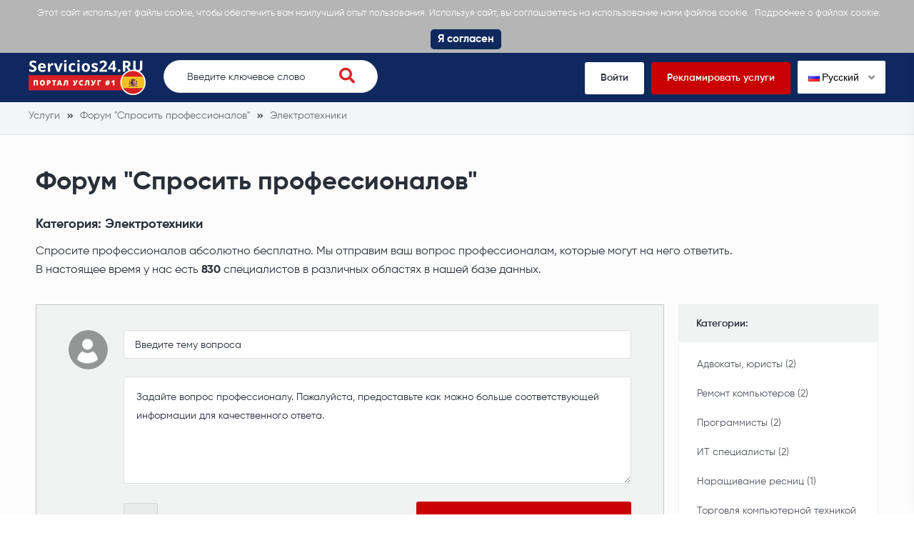

--- FILE ---
content_type: text/html; charset=UTF-8
request_url: https://servicios24.ru/sprosite-professionalov/elektrotehniki
body_size: 8204
content:
<!DOCTYPE html>
<html xmlns="http://www.w3.org/1999/xhtml" lang="ru-RU" data-lang="ru">
<head>
<meta charset="utf-8" />
<!--
!
! .d8888b   .d88b.  .d88888 888    888 888 .d8888b 888 .d88b.   .d8888b       .d88b.  .d8888b
! 88K      d88  88b d88     888    888 888 88K     888 d88""88b 88K          d88  88b 88K
! "Y8888b. 8888888  888     888    888 888 88K     888 888  888 "Y8888b.     8888888  "Y8888b.
!     X88  Y88      888     .88b  d88. 888 88K     888 Y88..88P      X88 d8b Y88           X88
!  88888P' "Y88888  888       Y8888P   888 'd8888P 888  "Y88P"  88888P'  Y8P "Y88888   88888P'
!
! Вы программист? Тогда разместите здесь свою рекламу: https://servicios24.ru//programmist	
-->
<title>Вопрос/Ответ в сфере Электротехники. Испания - servicios24.ru</title>
<meta name="description" content="Вопросы и ответы от специалистов из Испании в сфере Электротехники">
<meta name="viewport" content="width=device-width, initial-scale=1">
<meta property="fb:app_id" content="487093208554187" />
<meta property="og:image" content="https://s.servicios24.ru/images/og-logo-servicios24-ru.png">
<meta property="og:image:width" content="1200" />
<meta property="og:image:height" content="630" />
<meta property="og:title" content="Вопрос/Ответ в сфере Электротехники. Испания - servicios24.ru" />
<meta property="og:type" content="website" />
<meta property="og:description" content="Вопросы и ответы от специалистов из Испании в сфере Электротехники" />
<meta property="og:url" content="https://servicios24.ru/sprosite-professionalov/elektrotehniki">
<link rel="icon" href="https://s.servicios24.ru/images/favicon.ico" type="image/x-icon" />
<link rel="icon" href="https://s.servicios24.ru/images/favicon.png" type="image/png" />
<link rel="apple-touch-icon" href="https://s.servicios24.ru/images/iphone.png">
<link rel="apple-touch-icon" sizes="120x120" href="https://s.servicios24.ru/images/iphone-retina.png">
<link rel="apple-touch-icon" sizes="76x76" href="https://s.servicios24.ru/images/ipad.png">
<link rel="apple-touch-icon" sizes="152x152" href="https://s.servicios24.ru/images/ipad-retina.png">
<link rel="stylesheet" type="text/css" href="https://s.servicios24.ru/flags/flags.css" />
<link rel="stylesheet" type="text/css" href="https://s.servicios24.ru/css/iealert/style.css" />
<link rel="stylesheet" type="text/css" href="https://s.servicios24.ru/css/fontawesome-all.min.css" />
<link rel="stylesheet" type="text/css" href="https://s.servicios24.ru/css/slick.css" />
<link rel="stylesheet" type="text/css" href="https://s.servicios24.ru/css/slick-theme.css" />
<link rel="stylesheet" type="text/css" href="https://s.servicios24.ru/css/jquery.fancybox.css" />
<link rel="stylesheet" type="text/css" href="https://s.servicios24.ru/libs/select2/select2.min.css" />
<link rel="stylesheet" type="text/css" href="https://s.servicios24.ru/style.css?v=1768360453" />
<link rel="stylesheet" type="text/css" href="https://s.servicios24.ru/custom.css?v=1768360453" />
<link rel="stylesheet" type="text/css" href="https://s.servicios24.ru/fonts.css" />
<link type="text/css" rel="stylesheet" id="arrowchat_css" media="all" href="https://c.servicios24.ru/external.php?type=css" charset="utf-8" />
<!--[if IE]>
<script src="http://html5shiv.googlecode.com/svn/trunk/html5.js"></script>
<![endif]-->
<link rel="dns-prefetch" href="//fonts.googleapis.com">
<link rel="dns-prefetch" href="//apis.google.com">
<link rel="dns-prefetch" href="//google-analytics.com">
<link rel="dns-prefetch" href="//www.google-analytics.com">
<link rel="dns-prefetch" href="//connect.facebook.net">
<script type="text/javascript">baseHref = 'https://servicios24.ru';</script>
<script type="text/javascript">imgDomain = 'https://i.servicios24.ru';</script>
<script type="text/javascript">cssDomain = 'https://s.servicios24.ru';</script>
<script type="text/javascript">isMobile = '0';</script>
<script>window.fbAsyncInit = function() {FB.init({appId:'487093208554187',autoLogAppEvents:true,xfbml:true,version:'v5.0'});};</script>
<script async defer src="https://connect.facebook.net/en_US/sdk.js"></script>
<meta name="google-site-verification" content="eyL_a_gRvGL2V4-HfxHEna4Hhf6DNZq_ujtEWj_6Dwg" />
<script async src="https://www.googletagmanager.com/gtag/js?id=UA-155658976-3"></script>
<script>window.dataLayer = window.dataLayer || []; function gtag(){dataLayer.push(arguments);} gtag('js', new Date()); gtag('config', 'UA-155658976-3');</script>
</head>
<body>
<div class="cookies-policy">
<div class="container">
<div class="cookies-content">
Этот сайт использует файлы cookie, чтобы обеспечить вам наилучший опыт пользования. Используя сайт, вы соглашаетесь на использование нами файлов cookie.  <a href="https://servicios24.ru/konfidencialnost" target="_blank">Подробнее о файлах cookie.</a> <div class="cookies-close">Я согласен</div>
</div>
</div>
</div>		
<header>
<div class="top-wrap">
<div class="container">
<div class="top clearfix">
<div class="logo">
<a href="https://servicios24.ru/"><img src="https://s.servicios24.ru/images/logo-servicios24-ru-1.png" alt=""></a>
</div>
<div class="search-wrap desktop">
<form class="search-form" action="https://servicios24.ru/poisk">
<input name="q" type="text" placeholder="Введите ключевое слово" id="t-search-i" value="" />
<button type="submit" class="search-submit"><i class="fas fa-search"></i></button>
</form>
</div>
<div class="buttons">
<ul>
<li><a href="https://servicios24.ru/vojti">Войти</a></li>
<li class="highlight"><a href="https://servicios24.ru/registrirovatsa">Рекламировать услуги</a></li>
<li>
<div class="switch-lang">
<div class="current-lang"><img class="lang-flag flag flag-ru" src="https://s.servicios24.ru/s.gif"/> Русский <i class="fas fa-angle-down"></i></div>
<div class="lang-dropdown">
<div class="selecting-lang"><a href="https://services24.es" target="_blank" rel="nofollow"><img class="lang-flag flag flag-en" src="https://s.servicios24.ru/s.gif"/> Английский</a></div>
<div class="selecting-lang"><a href="https://servicios24.ru" target="_blank" rel="nofollow"><img class="lang-flag flag flag-ru" src="https://s.servicios24.ru/s.gif"/> Русский</a></div>
<div class="selecting-lang"><a href="https://servicios.es" target="_blank" rel="nofollow"><img class="lang-flag flag flag-es" src="https://s.servicios24.ru/s.gif"/> Испанский</a></div>
</div>
</div>
</li>
</ul>
</div>
<div class="burger">
<div class="switch-lang mobile"> 
<div class="current-lang"><a data-fancybox data-src="#language-switcher" href="javascript:;"><img class="lang-flag flag flag-ru" src="https://s.servicios24.ru/s.gif"/></a></div>
</div>
<a href="#menu-open" class="menu-toggle">
<span class="button-menu-line button-menu-line--1"></span>
<span class="button-menu-line button-menu-line--2"></span>
<span class="button-menu-line button-menu-line--3"></span>
</a>
</div>
</div>
</div>
</div>
<!-- mobile menu -->
<div id="menu-open" class="menu-overlay">
<div class="mobile-overlay"></div>
<div class="menu-content">
<div class="menu-logo">
<a href="https://servicios24.ru/">
<img src="https://s.servicios24.ru/images/logo.png" alt="">
</a>
</div>
<nav class="mobile-menu">
<ul>
<li><a href="https://servicios24.ru/vojti">Войти</a></li>
<li><a href="https://servicios24.ru/registrirovatsa">Рекламировать услуги</a></li>
<li><a href="javascript:;">Поиск услуг</a></li>
<li><a href="https://servicios24.ru/polucit-predlozenia">Получить предложения</a></li>
<li><a href="https://servicios24.ru/sprosite-professionalov">Спросить профессионалов</a></li>
<li><a href="https://servicios24.ru/smotret-primery">Смотреть образцы</a></li>
</ul>
</nav>
</div>
</div>
<!-- /mobile menu -->
</header>
<div style="display: none;" id="language-switcher">
<ul>
<li><a href="https://services24.es" target="_blank" rel="nofollow"><img class="lang-flag flag flag-en" src="https://s.servicios24.ru/s.gif"/> Английский</a></li>
<li><a href="https://servicios24.ru" target="_blank"r el="nofollow"><img class="lang-flag flag flag-ru" src="https://s.servicios24.ru/s.gif"/> Русский</a></li>
<li><a href="https://servicios.es" target="_blank" rel="nofollow"><img class="lang-flag flag flag-es" src="https://s.servicios24.ru/s.gif"/> Испанский</a></li>
</ul>
</div>
<div style="display: none;" id="account-menu">
<ul>
<li><a href="https://servicios24.ru/moj-akkaunt"><i class="fas fa-user-alt"></i> Мой аккаунт</a></li>
<li><a href="https://servicios24.ru/nastrojki"><i class="fas fa-cog"></i> Настройки</a></li>
<li><a href="https://servicios24.ru/moi-stranicy"><i class="fas fa-star"></i> Мои страницы</a></li>
<li><a href="https://servicios24.ru/novaa-stranica"><i class="fas fa-plus"></i> Создать страницу</a></li>
<li><a href="https://servicios24.ru/scet"><i class="fas fa-euro-sign"></i> Мой баланс -  &euro;</a></li>
<li><a href="javascript:custom.logout();"><i class="fas fa-sign-out-alt"></i> Выйти</a></li>
</ul>
</div>																	
<div class="inner-pg forum-pg wsb">
<div class="breadcrumbs">
<div class="container">
<ul vocab="http://schema.org/" typeof="BreadcrumbList">
<li property="itemListElement" typeof="ListItem">
<a property="item" typeof="WebPage" href="https://servicios24.ru" title="Услуги"><span property="name">Услуги</span></a>
<meta property="position" content="1">
</li>
<li property="itemListElement" typeof="ListItem">
<a property="item" typeof="WebPage" href="https://servicios24.ru/sprosite-professionalov" title="Спросите профессионалов"><span property="name">Форум "Спросить профессионалов"</span></a>
<meta property="position" content="2">
</li>
<li property="itemListElement" typeof="ListItem">
<a property="item" typeof="WebPage" href="https://servicios24.ru/sprosite-professionalov/elektrotehniki" title="Электротехники"><span property="name">Электротехники</span></a>
<meta property="position" content="3">
</li>
</ul>
</div>
</div>
<div class="forum-wrap">
<div class="container">
<div class="cell x12">
<div class="heading">
<div class="h1">Форум "Спросить профессионалов"</div>
<div class="h5">Категория: <a href="https://servicios24.ru/sprosite-professionalov/elektrotehniki" title="Электротехники">Электротехники</a></div>					<p>Спросите профессионалов абсолютно бесплатно. Мы отправим ваш вопрос профессионалам, которые могут на него ответить.</p>
<p>В настоящее время у нас есть  <strong>830</strong> специалистов в различных областях в нашей базе данных.</p>
</div>
</div>
<div class="clear"></div>
<div class="cell x9">
<div class="topic-form">
<div class="avatar">
<div class="av" style="background-image: url(https://s.servicios24.ru/images/no-avatar.png);"></div>
</div>
<div class="form">
<div class="error-notice" style="display:none;">
</div>
<form id="forum-question-form" method="post" onsubmit="custom.forum('#forum-question-form'); return false;" action="">
<input type="hidden" name="Type" value="Q">
<input type="hidden" name="Category" value="65">							<input type="text" name="Subject" placeholder="Введите тему вопроса">
<textarea name="Message" cols="30" rows="10" placeholder="Задайте вопрос профессионалу. Пожалуйста, предоставьте как можно больше соответствующей информации для качественного ответа."></textarea>
<div id="file-list">
</div>
<div class="submit-wrap">
<div class="ask-anon">
<input type="file" id="upload-file" name="upload-file" data-type="f">
<div class="img" onclick="$('#upload-file').trigger('click');">
<i class="far fa-image"></i>
</div>
<label for=""><input type="checkbox" name="Anonym"> Спросить анонимно</label>
</div>
<a class="btn submit ajax-parent" href="javascript:;" onclick="custom.forum('#forum-question-form');">
Спросить бесплатно									<span class="ajax-loader ajax-red-loader" style="top:10px;right:10px;display:none;"</span>
</a>
</div>
</form>
</div>
</div>
</div>
<div class="cell x3">
<div class="sidebar">
<div class="widget categories">
<div class="title">
<div class="txt">
<div class="h3">Категории:</div>
</div>
</div>
<ul>
<li><a href="https://servicios24.ru/sprosite-professionalov/advokaty-juristy">Адвокаты, юристы (2)</a></li>
<li><a href="https://servicios24.ru/sprosite-professionalov/remont-kompjuterov">Ремонт компьютеров (2)</a></li>
<li><a href="https://servicios24.ru/sprosite-professionalov/programmisty">Программисты (2)</a></li>
<li><a href="https://servicios24.ru/sprosite-professionalov/it-specialisty">ИТ специалисты (2)</a></li>
<li><a href="https://servicios24.ru/sprosite-professionalov/narashivanie-resnic">Наращивание ресниц (1)</a></li>
<li><a href="https://servicios24.ru/sprosite-professionalov/torgovlja-kompjuternoj-tehnikoj">Торговля компьютерной техникой (1)</a></li>
<li><a href="https://servicios24.ru/sprosite-professionalov/sozdanie-internet-sajtov">Создание интернет сайтов (1)</a></li>
<li><a href="https://servicios24.ru/sprosite-professionalov/graficheskie-dizajnery">Графические дизайнеры (1)</a></li>
<li><a href="https://servicios24.ru/sprosite-professionalov/natjazhnye-potolki-ustanovka">Натяжные потолки, установка (1)</a></li>
<li><a href="https://servicios24.ru/sprosite-professionalov/fotografy">Фотографы (1)</a></li>
<li><a href="https://servicios24.ru/sprosite-professionalov/remont-bytovoj-tehniki">Ремонт бытовой техники (1)</a></li>
<li><a href="https://servicios24.ru/sprosite-professionalov/kursy-fotografii">Курсы фотографии (1)</a></li>
<li><a href="https://servicios24.ru/sprosite-professionalov/fotografy-dlja-biznesa">Фотографы для бизнеса (1)</a></li>
<li><a href="https://servicios24.ru/sprosite-professionalov/santehniki-santehnicheskie-raboty">Сантехники, сантехнические работы (1)</a></li>
<li><a href="https://servicios24.ru/sprosite-professionalov/inzenery-elektroniki">Инженеры электроники (0)</a></li>
<li><a href="https://servicios24.ru/sprosite-professionalov/seo-uslugi">SEO услуги (0)</a></li>
<li><a href="https://servicios24.ru/sprosite-professionalov/zabory-vorota-ustanovka">Заборы, ворота, установка (0)</a></li>
<li><a href="https://servicios24.ru/sprosite-professionalov/raskopki-vyravnivanie">Раскопки, выравнивание (0)</a></li>
<li><a href="https://servicios24.ru/sprosite-professionalov/finansovye-konsultanty">Финансовые консультанты (0)</a></li>
<li><a href="https://servicios24.ru/sprosite-professionalov/repetitory-fiziki">Репетиторы физики (0)</a></li>
<li><a href="https://servicios24.ru/sprosite-professionalov/rulonnye-shtory-zaljuzi-rimskie-shtory">Рулонные шторы, жалюзи, римские шторы (0)</a></li>
<li><a href="https://servicios24.ru/sprosite-professionalov/metallicheskie-izdelija-svarshiki">Металлические изделия, сварщики (0)</a></li>
<li><a href="https://servicios24.ru/sprosite-professionalov/elektrotehniki">Электротехники (0)</a></li>
<li><a href="https://servicios24.ru/sprosite-professionalov/proizvodstvo-kosmetiki">Производство косметики (0)</a></li>
<li><a href="https://servicios24.ru/sprosite-professionalov/repetitory-po-matematike">Репетиторы по математике (0)</a></li>
<li><a href="https://servicios24.ru/sprosite-professionalov/fizioterapevty">Физиотерапевты (0)</a></li>
<li><a href="https://servicios24.ru/sprosite-professionalov/muzykalnye-prodjusery">Музыкальные продюсеры (0)</a></li>
<li><a href="https://servicios24.ru/sprosite-professionalov/detskie-allergologi">Детские аллергологи (0)</a></li>
<li><a href="https://servicios24.ru/sprosite-professionalov/dekorirovanie-interera">Декорирование интерьера (0)</a></li>
<li><a href="https://servicios24.ru/sprosite-professionalov/arenda-avtomobilej">Аренда автомобилей (0)</a></li>
<li><a href="https://servicios24.ru/sprosite-professionalov/izdelija-iz-dereva">Изделия из дерева (0)</a></li>
<li><a href="https://servicios24.ru/sprosite-professionalov/arenda-nedvizimosti">Аренда недвижимости (0)</a></li>
<li><a href="https://servicios24.ru/sprosite-professionalov/udalenie-pleseni">Удаление плесени (0)</a></li>
<li><a href="https://servicios24.ru/sprosite-professionalov/kompjuternye-kursy">Компьютерные курсы (0)</a></li>
<li><a href="https://servicios24.ru/sprosite-professionalov/kursy-perevoda">Курсы перевода (0)</a></li>
<li><a href="https://servicios24.ru/sprosite-professionalov/shinomontaz">Шиномонтаж (0)</a></li>
<li><a href="https://servicios24.ru/sprosite-professionalov/arenda-motociklov">Аренда мотоциклов (0)</a></li>
<li><a href="https://servicios24.ru/sprosite-professionalov/ustanovka-karnizov-rollet">Установка карнизов, роллет (0)</a></li>
<li><a href="https://servicios24.ru/sprosite-professionalov/restavracija-okon-i-dverej">Реставрация окон и дверей (0)</a></li>
<li><a href="https://servicios24.ru/sprosite-professionalov/drugie-stroitelnye-uslugi">Другие строительные услуги (0)</a></li>
<li><a href="https://servicios24.ru/sprosite-professionalov/ochistnye-sooruzenija">Очистные сооружения (0)</a></li>
<li><a href="javascript:;">Торговля краской (0)</a></li>
<li><a href="https://servicios24.ru/sprosite-professionalov/torgovlja-parketom">Торговля паркетом (0)</a></li>
<li><a href="https://servicios24.ru/sprosite-professionalov/illiustratory">Иллюстраторы (0)</a></li>
<li><a href="https://servicios24.ru/sprosite-professionalov/pitomniki">Питомники (0)</a></li>
<li><a href="https://servicios24.ru/sprosite-professionalov/torgovlja-avtozapchastjami">Торговля автозапчастями (0)</a></li>
<li><a href="https://servicios24.ru/sprosite-professionalov/torgovlja-motociklami">Торговля мотоциклами (0)</a></li>
<li><a href="https://servicios24.ru/sprosite-professionalov/prodaza-mobilnyh-telefonov">Продажа мобильных телефонов (0)</a></li>
<li><a href="https://servicios24.ru/sprosite-professionalov/proektirovanie-mebeli-dizajner">Проектирование мебели, дизайнер (0)</a></li>
<li><a href="https://servicios24.ru/sprosite-professionalov/remont-motociklov-motorollerov">Ремонт мотоциклов, мотороллеров (0)</a></li>
<li><a href="https://servicios24.ru/sprosite-professionalov/uslugi-po-pereezdu">Услуги по переезду (0)</a></li>
<li><a href="https://servicios24.ru/sprosite-professionalov/filtry-dlja-vody-ustanovka-zamena">Фильтры для воды: установка, замена (0)</a></li>
<li><a href="https://servicios24.ru/sprosite-professionalov/svadebnye-planirovshiki">Свадебные планировщики (0)</a></li>
<li><a href="https://servicios24.ru/sprosite-professionalov/posredniki">Посредники (0)</a></li>
<li><a href="https://servicios24.ru/sprosite-professionalov/internet-bizneskonsultanty">Интернет бизнес-консультанты (0)</a></li>
<li><a href="https://servicios24.ru/sprosite-professionalov/proizvodstvo-mebeli">Производство мебели (0)</a></li>
<li><a href="https://servicios24.ru/sprosite-professionalov/strahovanie-strahovye-agenty">Страхование, страховые агенты (0)</a></li>
<li><a href="https://servicios24.ru/sprosite-professionalov/avtoservis-remont-avtomobilej">Автосервис, ремонт автомобилей (0)</a></li>
<li><a href="https://servicios24.ru/sprosite-professionalov/betonirovanie-betonnye-raboty">Бетонирование, бетонные работы (0)</a></li>
<li><a href="https://servicios24.ru/sprosite-professionalov/ventilacija-i-ventiljacionnye-sistemy">Вентиляция и вентиляционные системы (0)</a></li>
<li><a href="https://servicios24.ru/sprosite-professionalov/biznes-konsultant">Бизнес консультант (0)</a></li>
<li><a href="https://servicios24.ru/sprosite-professionalov/izdelija-iz-dereva-stoljarnye-izdelija">Изделия из дерева, столярные изделия (0)</a></li>
<li><a href="https://servicios24.ru/sprosite-professionalov/brokery-po-nedvizhimosti-rieltory">Брокеры по недвижимости, риэлторы (0)</a></li>
<li><a href="https://servicios24.ru/sprosite-professionalov/montaz-remont-kotlov">Монтаж, ремонт котлов (0)</a></li>
<li><a href="https://servicios24.ru/sprosite-professionalov/dizajnery-intjerera">Дизайнеры интерьера (0)</a></li>
<li><a href="https://servicios24.ru/sprosite-professionalov/krovelnye-raboty-krovelshiki">Кровельные работы, кровельщики (0)</a></li>
<li><a href="https://servicios24.ru/sprosite-professionalov/parikmaherskie-parikmahery-stilisty">Парикмахерские, парикмахеры, стилисты (0)</a></li>
<li><a href="https://servicios24.ru/sprosite-professionalov/upravlenie-stroitelnymi-projektami">Управление строительными проектами (0)</a></li>
<li><a href="https://servicios24.ru/sprosite-professionalov/proizvodstvo-mebeli">Производство мебели (0)</a></li>
<li><a href="https://servicios24.ru/sprosite-professionalov/okna-dveri-proizvodstvo-ustanovka">Окна, двери: производство, установка (0)</a></li>
<li><a href="https://servicios24.ru/sprosite-professionalov/arhitektory-projektirovanie">Архитекторы, проектирование (0)</a></li>
<li><a href="https://servicios24.ru/sprosite-professionalov/ukladka-pola-remont">Укладка пола, ремонт (0)</a></li>
<li><a href="https://servicios24.ru/sprosite-professionalov/buhgalterskie-uslugi">Бухгалтерские услуги (0)</a></li>
<li><a href="https://servicios24.ru/sprosite-professionalov/elektriki">Электрики (0)</a></li>
<li><a href="https://servicios24.ru/sprosite-professionalov/stroitelnye-raboty">Строительные работы (0)</a></li>
<li><a href="https://servicios24.ru/sprosite-professionalov/vnutrennjaja-otdelka-remont">Внутренняя отделка, ремонт (0)</a></li>
<li><a href="https://servicios24.ru/sprosite-professionalov/torgovlja-bytovoj-tehnikoj">Торговля бытовой техникой (0)</a></li>
<li><a href="https://servicios24.ru/sprosite-professionalov/vizazhisty">Визажисты (0)</a></li>
<li><a href="https://servicios24.ru/sprosite-professionalov/veterinarnye-kliniki-veterinary">Ветеринарные клиники, ветеринары (0)</a></li>
<li><a href="https://servicios24.ru/sprosite-professionalov/vedushie-meroprijatija">Ведущие мероприятия (0)</a></li>
<li><a href="https://servicios24.ru/sprosite-professionalov/bjuro-perevodov-perevodchiki">Бюро переводов, переводчики (0)</a></li>
<li><a href="https://servicios24.ru/sprosite-professionalov/stilisty">Стилисты (0)</a></li>
<li><a href="https://servicios24.ru/sprosite-professionalov/organizacija-meroprijatij">Организация мероприятий (0)</a></li>
<li><a href="https://servicios24.ru/sprosite-professionalov/reklamnye-uslugi">Рекламные услуги (0)</a></li>
<li><a href="https://servicios24.ru/sprosite-professionalov/muzykanty-pevcy-gruppy">Музыканты, певцы, группы (0)</a></li>
<li><a href="https://servicios24.ru/sprosite-professionalov/dizajnery-interjera">Дизайнеры интерьера (0)</a></li>
<li><a href="https://servicios24.ru/sprosite-professionalov/kinologi">Кинологи (0)</a></li>
<li><a href="https://servicios24.ru/sprosite-professionalov/kliningovye-uslugi">Клининговые услуги (0)</a></li>
<li><a href="https://servicios24.ru/sprosite-professionalov/restavracija-remont-mebeli">Реставрация, ремонт мебели (0)</a></li>
<li><a href="https://servicios24.ru/sprosite-professionalov/remont-mobilnyh-telefonov">Ремонт мобильных телефонов (0)</a></li>
<li><a href="https://servicios24.ru/sprosite-professionalov/manikjur">Маникюр (0)</a></li>
<li><a href="https://servicios24.ru/sprosite-professionalov/videosjomka-operatory">Видеосъемка, операторы (0)</a></li>
<li><a href="https://servicios24.ru/sprosite-professionalov/kosmetolog">Косметолог (0)</a></li>
<li><a href="https://servicios24.ru/sprosite-professionalov/konsultanty-po-pokupke-prodazhe-avtomobilej">Консультанты по покупке-продаже автомобилей (0)</a></li>
<li><a href="https://servicios24.ru/sprosite-professionalov/signalizacija-kamery-sistemy-bezopasnosti">Сигнализация, камеры, системы безопасности (0)</a></li>
<li><a href="https://servicios24.ru/sprosite-professionalov/razrabotka-mobilnyh-prilozhenij">Разработка мобильных приложений (0)</a></li>
<li><a href="https://servicios24.ru/sprosite-professionalov/specialisty-po-trudovomu-pravu">Специалисты по трудовому праву (0)</a></li>
<li><a href="https://servicios24.ru/sprosite-professionalov/fasadnye-raboty-pokraska">Фасадные работы, покраска (0)</a></li>
<li><a href="https://servicios24.ru/sprosite-professionalov/perevozka-gruzov">Перевозка грузов (0)</a></li>
</ul>
</div>
<div class="cta">
<div class="h3">Предоставляете услуги?</div>
<div class="h4">Найдите клиентов проще</div>
<ul>
<li><div class="icn"><img src="https://s.servicios24.ru/images/icon-step1.png" alt=""></div> <div class="txt">Начните рекламу проще</div></li>
<li><div class="icn"><img src="https://s.servicios24.ru/images/icon-step2.png" alt=""></div> <div class="txt">Легче найдите тех, кто ищет ваши услуги</div></li>
<li><div class="icn"><img src="https://s.servicios24.ru/images/icon-step3.png" alt=""></div> <div class="txt">Легче убедить выбрать вас</div></li>
</ul>
<a href="https://servicios24.ru/registrirovatsa" class="btn">Начать сейчас</a>
<p class="note">Для компаний / индивид. предпринимателей</p>
</div>
<div class="categs">
<div class="categ" style="background-image: url(https://s.servicios24.ru/c/c-1.jpg);">
<a href="https://servicios24.ru/svadebnye-uslugi" title="Свадебные услуги"></a>
<div class="overlay"></div>
<div class="count"><span>95</span></div>
<div class="title"><div class="h3">Свадебные услуги</div></div>
</div>
<div class="categ" style="background-image: url(https://s.servicios24.ru/c/c-64.jpg);">
<a href="https://servicios24.ru/uslugi-po-stroitelstvu-doma" title="Услуги по строительству дома"></a>
<div class="overlay"></div>
<div class="count"><span>77</span></div>
<div class="title"><div class="h3">Услуги по строительству дома</div></div>
</div>
<div class="categ" style="background-image: url(https://s.servicios24.ru/c/c-153.jpg);">
<a href="https://servicios24.ru/uslugi-po-remontu-kvartir" title="Услуги по ремонту квартир"></a>
<div class="overlay"></div>
<div class="count"><span>66</span></div>
<div class="title"><div class="h3">Услуги по ремонту квартир</div></div>
</div>
<div class="categ" style="background-image: url(https://s.servicios24.ru/c/c-129.jpg);">
<a href="https://servicios24.ru/uslugi-krasoty" title="Услуги красоты"></a>
<div class="overlay"></div>
<div class="count"><span>68</span></div>
<div class="title"><div class="h3">Услуги красоты</div></div>
</div>
</div>
</div>
</div>
<div class="clear"></div>
</div>
</div>
</div>
<footer>
<div class="top">
<div class="container">
<div class="contacts">
<ul>
<li><i class="fas fa-envelope"></i> <a href="/cdn-cgi/l/email-protection#95fcfbf3fad5e6f0e7e3fcf6fcfae6a7a1bbe7e0"><span class="__cf_email__" data-cfemail="a2cbccc4cde2d1c7d0d4cbc1cbcdd190968cd0d7">[email&#160;protected]</span></a></li>				</ul>
</div>
</div>
</div>
<div class="footer">
<div class="container">
<div class="cell by5 first-column">
<div class="logo">
<a href="https://servicios24.ru/"><img src="https://s.servicios24.ru/images/logo-servicios24-ru-1.png" alt=""></a>
</div>
<ul class="socials">
<li><a href="https://www.instagram.com" target="_blank"><i class="fab fa-instagram"></i></a></li>					<li><a href="https://www.facebook.com/Servicios24ru-109489817332091" target="_blank"><i class="fab fa-facebook-f"></i></a></li>									</ul>
</div>
<div class="cell by5">
<div class="widget">
<div class="h2">Нужна помощь?</div>
<ul>
<li><a href="https://servicios24.ru/o-nas">О нас</a></li>
<li><a href="https://servicios24.ru/uslovia-polzovania">Условия пользования</a></li>
<li><a href="https://servicios24.ru/konfidencialnost">Конфиденциальность</a></li>
<li><a href="https://servicios24.ru/kontakty">Контакты</a></li>
<li><a href="https://servicios24.ru/ru/faq">FAQ</a></li>
<li><a href="https://servicios24.ru/vse-kategorii-uslug">Все категории</a></li>
</ul>
</div>
</div>
<div class="cell by5">
<div class="widget">
<div class="h2">Популярные категории</div>
<ul>
<li><a href="https://servicios24.ru/internet-it">Интернет, ИТ</a></li>
<li><a href="https://servicios24.ru/buhgalterskie-uslugi">Бухгалтерские услуги</a></li>
<li><a href="https://servicios24.ru/svadebnye-uslugi/svadebnye-fotografy">Свадебные фотографы</a></li>
<li><a href="https://servicios24.ru/ohrannik">Охранник</a></li>
<li><a href="https://servicios24.ru/uslugi-po-stroitelstvu-doma/arhitektory-proektirovanie">Архитекторы, проектирование</a></li>
<li><a href="https://servicios24.ru/astrolog">Астролог</a></li>
</ul>
</div>
</div>
<div class="cell by5">
<div class="widget">
<div class="h2">Популярные категории</div>
<ul>
<li><a href="https://servicios24.ru/florist-salon-cvetov-cvetocnyj-magazin">Флорист, салон цветов, цветочный магазин</a></li>
<li><a href="https://servicios24.ru/fotografy">Фотографы</a></li>
<li><a href="https://servicios24.ru/trener-po-fitnesu">Тренер по фитнесу</a></li>
<li><a href="https://servicios24.ru/repetitor-po-fizike">Репетитор по физике</a></li>
<li><a href="https://servicios24.ru/fotouslugi">Фотоуслуги</a></li>
</ul>
</div>
</div>
<div class="cell by5">
<div class="widget">
<div class="h2">Популярные категории</div>
<ul>
<li><a href="https://servicios24.ru/ekskursii-gidy">Экскурсии, гиды</a></li>
<li><a href="https://servicios24.ru/nana">Няня</a></li>
<li><a href="https://servicios24.ru/remont-mobilnyh-telefonov">Ремонт мобильных телефонов</a></li>
<li><a href="https://servicios24.ru/uslugi-po-stroitelstvu-doma/stroitelnye-raboty">Строительные работы</a></li>
</ul>
</div>
</div>
<div class="clear"></div>
</div>
</div>
<div class="available-on">
<div class="container">
<p>В вашем телефоне или планшете</p>
<div class="images">
<div class="img">
<a href="https://apps.apple.com/es/app/servicios-es/id1507939662?l=ru" target="_blank"><img src="https://s.servicios24.ru/images/app-store.png" alt=""></a>
</div>
<div class="img">
<a href="https://play.google.com/store/apps/details?id=servicios.es" target="_blank"><img src="https://s.servicios24.ru/images/google-play.png" alt=""></a>
</div>
</div>
</div>
</div>
<div class="copyright">
<div class="container">
<p>Копирайт &copy; servicios24.ru 2026. Все права защищены. Siteways International A.G</p>
</div>
</div>
</footer>
<div id="copyMore" style="display:none;">Найди больше на</div>	
<script data-cfasync="false" src="/cdn-cgi/scripts/5c5dd728/cloudflare-static/email-decode.min.js"></script><script src="//ajax.googleapis.com/ajax/libs/jquery/3.1.0/jquery.min.js"></script>
<script type="text/javascript" src="https://s.servicios24.ru/js/modernizr_2.8.3.js"></script>
<script type="text/javascript" src="https://s.servicios24.ru/js/iealert.min.js"></script>
<script type="text/javascript" src="https://s.servicios24.ru/js/masonry.pkgd.min.js"></script>
<script type="text/javascript" src="https://s.servicios24.ru/js/jquery.selectric.min.js"></script>
<script type="text/javascript" src="https://s.servicios24.ru/js/slick.min.js"></script>
<script type="text/javascript" src="https://s.servicios24.ru/js/jquery.fancybox.js"></script>
<script type="text/javascript" src="https://s.servicios24.ru/libs/select2/select2.full.min.js"></script>
<script type="text/javascript" src="https://s.servicios24.ru/libs/select2/i18n/ru.js"></script>
<script type="text/javascript" src="https://s.servicios24.ru/libs/clipboard.min.js"></script>
<script type="text/javascript" src="https://c.servicios24.ru/external.php?type=djs" charset="utf-8"></script>
<script type="text/javascript" src="https://c.servicios24.ru/external.php?type=js" charset="utf-8"></script>
<script type="text/javascript" src="https://s.servicios24.ru/script.js?v=1768360454"></script>
<script type="text/javascript" src="https://s.servicios24.ru/custom.js?v=1768360454"></script>
<script type="text/javascript" src="https://s.servicios24.ru/stats.js?v=1768360454"></script>
<script defer src="https://static.cloudflareinsights.com/beacon.min.js/vcd15cbe7772f49c399c6a5babf22c1241717689176015" integrity="sha512-ZpsOmlRQV6y907TI0dKBHq9Md29nnaEIPlkf84rnaERnq6zvWvPUqr2ft8M1aS28oN72PdrCzSjY4U6VaAw1EQ==" data-cf-beacon='{"version":"2024.11.0","token":"7553e0fe315748a5a5ff3f91fa0e97c2","r":1,"server_timing":{"name":{"cfCacheStatus":true,"cfEdge":true,"cfExtPri":true,"cfL4":true,"cfOrigin":true,"cfSpeedBrain":true},"location_startswith":null}}' crossorigin="anonymous"></script>
</body>
</html>